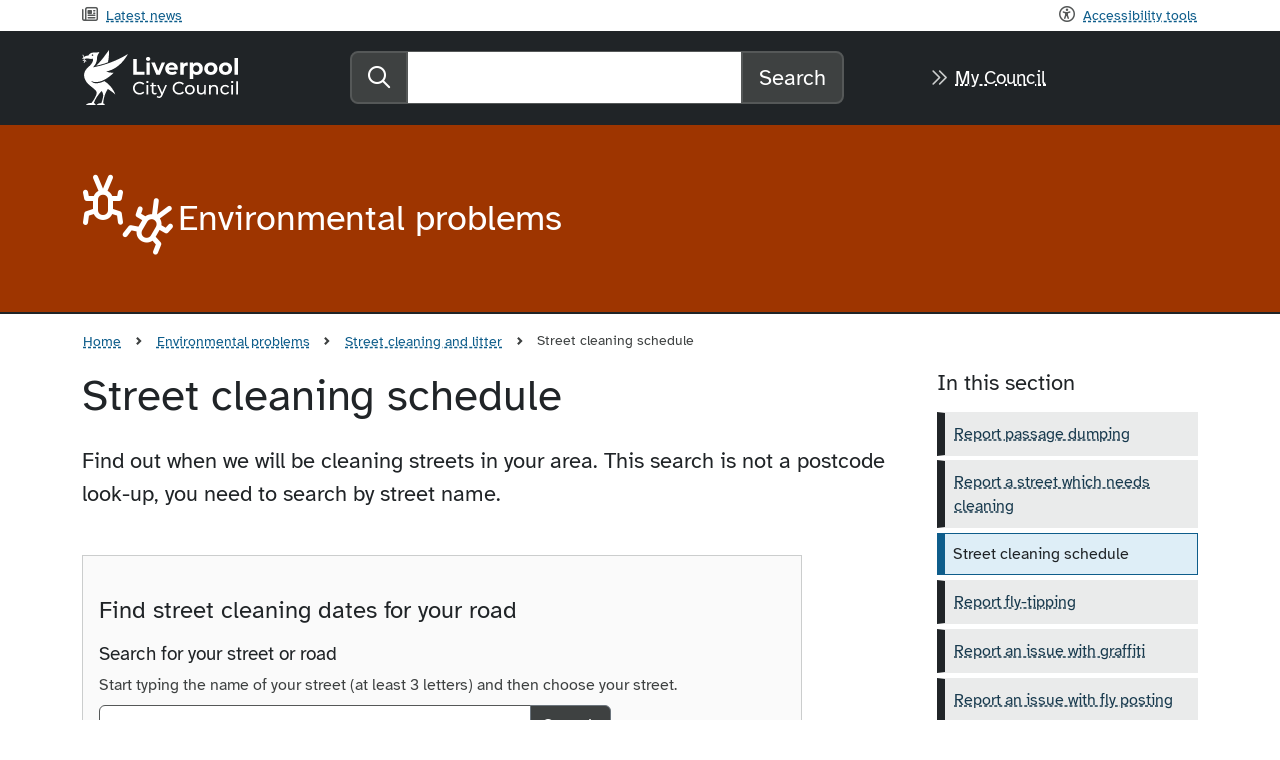

--- FILE ---
content_type: text/html; charset=utf-8
request_url: https://liverpool.gov.uk/environmental-problems/rubbish-and-litter/street-cleaning-schedule/
body_size: 9013
content:

<!DOCTYPE html>
<html lang="en">
<head>
    <meta charset="UTF-8">
    <meta name="viewport" content="width=device-width, initial-scale=1">
    <meta name="apple-mobile-web-app->capable" content="yes">
    <meta name="apple-touch-fullscreen" content="yes">
    <meta name="apple-mobile-web-app-status-bar-style" content="default">
    <link type="text/plain" rel="author" href="https://liverpool.gov.uk/humans.txt" />

        <meta name="ROBOTS" content="INDEX, FOLLOW" />
    <meta name="description" content="Find out when we will be cleaning streets in your area." />


        <title>Street cleaning schedule - Liverpool City Council</title>

    <!--Partial View SocialMediaTags -->
<meta property="og:site_name" content="Liverpool City Council" />
    <meta property="og:url" content="https://liverpool.gov.uk/environmental-problems/rubbish-and-litter/street-cleaning-schedule/" />
    <meta property="og:type" content="website" />
    <meta property="og:description" content="Find out when we will be cleaning streets in your area." />
    <meta property="og:image" content="https://liverpool.gov.uk/media/pxhjufiy/lcc_card1200x675.jpg" />
    <meta name="twitter:url" content="https://liverpool.gov.uk/environmental-problems/rubbish-and-litter/street-cleaning-schedule/" />
    <meta name="twitter:description" content="Find out when we will be cleaning streets in your area." />
    <meta name="twitter:image" content="https://liverpool.gov.uk/media/pxhjufiy/lcc_card1200x675.jpg" />
    <meta name="twitter:card" content="summary_large_image" />
<!--End Partial View SocialMediaTags -->


    <!-- preload default font -->
    <link rel="preload" as="font" type="font/woff2" crossorigin="anonymous" href="/css/fonts/atkinson-hyperlegible-v10-latin-regular.woff2">


        <link href="/sb/css-bundle.v74.css" rel="stylesheet" />
    <!-- preload icons -->
    <link rel="preload" as="font" type="font/woff2" crossorigin="anonymous" href="/css/fonts/fa-regular-400.woff2">
    <link rel="preload" as="font" type="font/woff2" crossorigin="anonymous" href="/css/fonts/fa-solid-900.woff2">
    <link rel="preload" as="font" type="font/woff2" crossorigin="anonymous" href="/css/fonts/custom-icons.woff2">
    <link rel="icon" href="/favicon.ico">


    <script type="text/javascript">
        (function (c, l, a, r, i, t, y) {
            c[a] = c[a] || function () { (c[a].q = c[a].q || []).push(arguments) };
            t = l.createElement(r); t.async = 1; t.src = "https://www.clarity.ms/tag/" + i;
            y = l.getElementsByTagName(r)[0]; y.parentNode.insertBefore(t, y);
        })(window, document, "clarity", "script", "m9dcnzxwzo");
    </script>

    <script>
        window.dataLayer = window.dataLayer || [];
        function gtag() { dataLayer.push(arguments); }
        gtag('consent', 'default', {
            'ad_storage': 'denied',
            'analytics_storage': 'denied',
            'functionality_storage': 'denied',
            'personalization_storage': 'denied',
            'security_storage': 'denied'
        });
    </script>
    <!-- Google Tag Manager -->
    <script>
        (function (w, d, s, l, i) {
            w[l] = w[l] || []; w[l].push({
                'gtm.start':
                    new Date().getTime(), event: 'gtm.js'
            }); var f = d.getElementsByTagName(s)[0],
                j = d.createElement(s), dl = l != 'dataLayer' ? '&l=' + l : ''; j.async = true; j.src =
                    'https://www.googletagmanager.com/gtm.js?id=' + i + dl; f.parentNode.insertBefore(j, f);
        })(window, document, 'script', 'dataLayer', 'GTM-K3PNW6K');</script>
    <!-- End Google Tag Manager -->



</head>

    <body class="">
        <svg id="lcc-logo-liverbird" xmlns="http://www.w3.org/2000/svg" xmlns:xlink="http://www.w3.org/1999/xlink" viewBox="0 0 91.8 109.3" style="width:0;height:0;">
            <defs>

                <linearGradient id="grad1" x1="-7.53" y1="90.26" x2="85.08" y2="-2.35" gradientUnits="userSpaceOnUse">
                    <stop offset="0" stop-color="#4e2681" />
                    <stop offset="1" stop-color="#3df5f5" />
                </linearGradient>

                <linearGradient id="grad2" x1="-7.53" y1="90.26" x2="85.08" y2="-2.35" gradientUnits="userSpaceOnUse">
                    <stop offset="0" stop-color="#4e2681" />
                    <stop offset="1" stop-color="#ff99cf" />
                </linearGradient>

                <linearGradient id="grad3" x1="-7.53" y1="90.26" x2="85.08" y2="-2.35" gradientUnits="userSpaceOnUse">
                    <stop offset="0" stop-color="#202427" />
                    <stop offset="1" stop-color="#cbcdcd" />
                </linearGradient>

                <linearGradient id="grad4" x1="-7.53" y1="90.26" x2="85.08" y2="-2.35" gradientUnits="userSpaceOnUse">
                    <stop offset="0" stop-color="#ffffff" />
                    <stop offset="1" stop-color="#cbcdcd" />
                </linearGradient>
            </defs>
            <path id="logo-lbird" d="m51.82,24.37c-8.31,3.41-19.39,5.95-23.55,6.84,2.22-1.8,10.69-11.17,13.4-14.73C45.9,10.94,53.66.37,53.85,0c.07,1.38.12,3.05.11,4.94-.04,4.65-.67,12.84-2.14,19.44M91.8,7.75c-4.62,8.53-17.42,28.05-39.56,34.1l-3.93,1.08,3.91,1.18c.08.03,3.05.92,7.82.96,1.07.01,2.23-.02,3.47-.12-3.35,3.46-8.19,7.64-13.67,11.17-6.42,4.16-13.72,7.37-20.44,7.61v-.03c-.49.04-5.12.82-11.19-2.4,0,.49,2.07,4.02,7.81,4.67.77.09,1.54.14,2.32.14,5.45.04,11.04-1.71,16.3-4.31,9.35,5.61,15.12,13.27,18.56,19.55,1.5,2.74,2.56,5.21,3.26,7.12-4.36-3.78-7.83-6.4-10.69-8.32-.4-.32-1.78-1.36-4.14-2.67-2.24,3.24-7.94,12.63-9.36,27.59l-.02.86c1.7.45,3.01,1.76,3.35,3.34h-16.08c1.84-3.62,8.92-3.53,9.04-3.57.53-1.27,1.59-4.36,2.97-9.99.51-2.07.76-3.91.81-5.58.13-3.89-2.61-7.71-3.22-8.72,0,0-.16.15-3.39,3.86-3.86,4.44-8.78,11.33-11.86,19.42l-.25.65c1.78.59,3.24,1.97,3.76,3.93l-19.32-.04c2.04-3.21,6.63-3.96,10.81-4.05,0,0,4.48-5.04,8.27-12.92,1.1-2.15,2.15-4.41,2.2-6.83.03-1.89-.71-3.84-2.44-5.52-.04-.04-2.59-2.55-11.26-9.46-10.47-8.37-11.45-17.14-11.44-20.59,0-.5.03-.88.05-1.13.03-.25.05-.35.05-.35v-.08s.02-.08.02-.08c0,0,0-.08.02-.28.15-1.41,1.16-7.65,7.35-13,6.52-5.55,10.37-11.45,10.39-14.23.02-1.71-.61-2.91-.68-3.04,0,0-.36-.61-.46-.71l-.69.34c-3.18,1.43-7.23-1.1-10.69-.41,0,0-1.12.19-3.43.38.1.78.08,1.74-.19,2.85,3.12-.32,2.71,3.47,2.71,3.47-2.05-.51-2.74-1.74-2.97-2.57-.1.3-.22.61-.37.93h-.04c2.02,2.41-1.36,4.19-1.36,4.19-.93-2.55.37-3.9.9-4.32.07-.44.12-.86.15-1.26-1.57,2.21-4.19-.1-4.19-.1,1.93-1.67,3.56-1.12,4.24-.76.01-.93-.07-1.7-.21-2.33-1.31.09-2.9.17-4.78.23.81-1.51,1.96-2.63,3.15-3.47-2.42-3.55-2.09-4.69-2.09-4.69l.88-.03.71-.02s.25,2.06,1.54,4.07c.68-.39,1.34-.7,1.93-.94,3.02-1.22,6.39-1.64,6.86-1.64.04,0,0,0,0,0,0,0,1.6-4.02,6.09-5.27,3.74-1.04,8.12-.57,8.3-.57,3.15.02,5.69-.61,7.48-1.29-.25.52-.51,1-.77,1.46-3.36,5.64-3.78,7.55-3.78,7.55-.57,9.11-1.5,13.59-5.68,18.29l-2.25,2.95s.52.53,3.27-.24c32.21-6.22,57.61-20.44,66.16-26.04m-70.39,3.91c.82-.28,1.27-1.1,1.03-1.94-.2-.71-1.17-1.24-1.99-.96-.82.28-1.27,1.12-.98,1.98.22.66,1.12,1.2,1.95.91m4.59,22.06s.03,0,0,0" />
        </svg>
        <svg id="lcc-logo-text" xmlns="http://www.w3.org/2000/svg" viewBox="0 0 157.15 60.86" style="width:0;height:0;display:none;">
            <defs>
                <style>
                    .logo-l {
                        fill: var(--logo-l);
                    }

                    .logo-cc {
                        fill: var(--logo-cc);
                    }
                </style>
            </defs>
            <g id="logo-lcc">
                <path id="logo-ccouncil" class="logo-cc" d="m0,46.26c0-5.5,4.19-9.5,9.85-9.5,2.87,0,5.36.98,7.06,2.89l-1.73,1.67c-1.43-1.51-3.18-2.2-5.23-2.2-4.19,0-7.3,3.03-7.3,7.14s3.11,7.14,7.3,7.14c2.04,0,3.8-.72,5.23-2.23l1.73,1.67c-1.7,1.91-4.19,2.92-7.09,2.92-5.63,0-9.82-4.01-9.82-9.5m19.88-9.13c0,.93.74,1.65,1.72,1.65s1.73-.74,1.73-1.7c0-.9-.74-1.62-1.73-1.62s-1.72.74-1.72,1.67m.45,18.42h2.55v-14.07h-2.55v14.07Zm14.52-2.66c-.53.42-1.25.66-1.99.66-1.41,0-2.2-.85-2.2-2.36v-7.62h4.04v-2.1h-4.04v-3.08h-2.55v3.08h-2.39v2.1h2.39v7.72c0,2.84,1.62,4.41,4.46,4.41,1.14,0,2.31-.32,3.08-.98l-.8-1.83Zm13.57-11.41l-4.86,11.26-4.91-11.26h-2.65l6.21,14.04-.45.98c-.69,1.62-1.46,2.18-2.68,2.18-.95,0-1.83-.37-2.52-1.04l-1.09,1.91c.88.85,2.26,1.3,3.61,1.3,2.15,0,3.77-.93,5.02-3.9l6.82-15.48h-2.49Zm10.88,4.78c0,5.49,4.2,9.5,9.82,9.5,2.89,0,5.39-1.01,7.09-2.92l-1.73-1.67c-1.43,1.51-3.18,2.23-5.23,2.23-4.2,0-7.3-3.03-7.3-7.14s3.11-7.14,7.3-7.14c2.04,0,3.79.69,5.23,2.2l1.73-1.67c-1.7-1.91-4.2-2.89-7.06-2.89-5.65,0-9.85,4.01-9.85,9.5m18.45,2.26c0,4.19,3.11,7.19,7.33,7.19s7.3-3,7.3-7.19-3.08-7.17-7.3-7.17-7.33,2.97-7.33,7.17m12.05,0c0,3-2.02,4.96-4.72,4.96s-4.75-1.96-4.75-4.96,2.04-4.94,4.75-4.94,4.72,1.94,4.72,4.94m16.67-7.03v7.27c0,3.03-1.7,4.67-4.35,4.67-2.42,0-3.8-1.38-3.8-4.14v-7.8h-2.55v8.1c0,4.14,2.42,6.13,6.05,6.13,1.99,0,3.74-.82,4.78-2.28v2.12h2.42v-14.07h-2.55Zm20.76,5.97c0-4.14-2.42-6.11-5.84-6.11-2.23,0-4.03.82-5.07,2.26v-2.12h-2.44v14.07h2.55v-7.25c0-3.05,1.75-4.67,4.46-4.67,2.41,0,3.79,1.35,3.79,4.11v7.8h2.55v-8.1m3.5,1.06c0,4.19,3.11,7.19,7.43,7.19,2.52,0,4.62-1.06,5.73-3.03l-1.94-1.22c-.9,1.38-2.28,2.02-3.82,2.02-2.76,0-4.83-1.91-4.83-4.96s2.07-4.94,4.83-4.94c1.54,0,2.92.64,3.82,2.02l1.94-1.25c-1.11-1.96-3.21-3-5.73-3-4.33,0-7.43,2.97-7.43,7.17m16.01-11.39c0,.93.74,1.65,1.73,1.65s1.73-.74,1.73-1.7c0-.9-.74-1.62-1.73-1.62s-1.73.74-1.73,1.67m.45,18.42h2.55v-14.07h-2.55v14.07Zm7.41,0h2.55v-19.7h-2.55v19.7Z" /><path id="logo-lpool" class="logo-l" d="m.2,2.91h5.41v18.98h11.73v4.41H.2V2.91Zm19.18,0c0,1.64,1.3,2.91,3.24,2.91s3.24-1.27,3.24-3.01c0-1.6-1.3-2.81-3.24-2.81s-3.24,1.27-3.24,2.91m.64,23.4h5.21V8.32h-5.21v17.98Zm22.89-17.98l-5.15,12.23-4.98-12.23h-5.38l7.55,17.98h5.38l7.59-17.98h-5.01Zm24.17,10.46c.03-.43.1-1,.1-1.4,0-5.78-4.08-9.33-9.36-9.33s-9.59,3.88-9.59,9.26,4.04,9.26,10.26,9.26c3.24,0,5.75-1,7.42-2.91l-2.77-3.01c-1.24,1.17-2.61,1.74-4.51,1.74-2.74,0-4.65-1.37-5.15-3.61h13.6m-13.67-3.04c.37-2.31,2.07-3.74,4.45-3.74s4.04,1.47,4.41,3.74h-8.86m28.41-7.69c-2.78,0-4.91.9-6.18,2.64v-2.37h-4.98v17.98h5.22v-8.49c0-3.44,1.9-5.01,4.78-5.01.4,0,.74.03,1.17.07v-4.81m22.69,9.26c0-5.65-3.91-9.26-8.96-9.26-2.41,0-4.34.77-5.65,2.34v-2.07h-4.98v24.46h5.21v-8.39c1.34,1.47,3.17,2.17,5.41,2.17,5.05,0,8.96-3.61,8.96-9.26m-5.28,0c0,3.11-1.97,4.98-4.58,4.98s-4.58-1.87-4.58-4.98,1.97-4.98,4.58-4.98,4.58,1.87,4.58,4.98m7.42,0c0,5.41,4.18,9.26,9.9,9.26s9.86-3.84,9.86-9.26-4.15-9.26-9.86-9.26-9.9,3.84-9.9,9.26m14.47,0c0,3.11-1.97,4.98-4.58,4.98s-4.61-1.87-4.61-4.98,2.01-4.98,4.61-4.98,4.58,1.87,4.58,4.98m7.42,0c0,5.41,4.18,9.26,9.9,9.26s9.86-3.84,9.86-9.26-4.15-9.26-9.86-9.26-9.9,3.84-9.9,9.26m14.47,0c0,3.11-1.97,4.98-4.58,4.98s-4.61-1.87-4.61-4.98,2.01-4.98,4.61-4.98,4.58,1.87,4.58,4.98m8.76,8.99h5.21V1.5h-5.21v24.8Z" />
            </g>
        </svg>

        <nav class="container" aria-label="Accessibility menu">
            <a class="skip-link" href='#main'>Skip to content</a>
            <ul class="a11y-nav">
                <li class="me-auto icn-newspaper">
                    <a href="/#news-media">
                        Latest news
                    </a>
                </li>

                <li class="icn-universal-access reciteme">
                    <a href="#" aria-label="Recite me toolbar">
                        Accessibility tools
                    </a>
                </li>
            </ul>
        </nav>
        
        <header id="header" class="masthead">
            <div class="container">
                <div class="row d-flex align-items-center">
                    <div class="col-12 col-md-4 lcc-logo-land-sm">
                        <a href="/">
                            <svg viewBox="0 0 91.8 109.3" role="img" aria-label="Liver Bird" class="lcc-bird svg-white"><use xlink:href="#logo-lbird"></use></svg>
                            <svg viewBox="0 0 157.15 60.86" role="img" aria-label="Liverpool City Council" class="lcc-text svg-white"><use xlink:href="#logo-lcc"></use></svg>
                            <span class="sr-only">Liverpool City Council home</span>
                        </a>
                    </div>
                    <nav class="col-12 col-md-2 order-md-3 sign-up" aria-label="Account links">
                        <p class="cta"><a href="/my-council-account/">My Council</a></p>
                    </nav>
                    <div class="col-12 col-md-6 main-search">
                        <form action="/search" role="search " method="get">
                            <div class="input-group input-group-lg">
                                <label class="input-group-text" for="main-search">
                                    <span class="fa-regular fa-search" aria-hidden="true"></span>
                                    <span class="visually-hidden">Search the website</span>
                                </label>
                                <input id="main-search" type="search" class="form-control" autocomplete="off" name="q" aria-label="Search">
                                <button class="btn btn-greypale" type="submit">Search</button>
                            </div>
                        </form>
                    </div>

                </div>
            </div>
        </header>

            
    <section class="brandbar-orange">
        <div class="container">
                <a class="brandicon" href="/environmental-problems/" aria-label="Aria label required">
                    <span class="fa-light fa-bugs" aria-hidden="true"></span>
                </a>
                <h1>Environmental problems</h1>

        </div>
    </section>


        <!-- ============= ALERTS ============= -->
        

        


        



            <nav class="lcc-breadcrumb" aria-label="breadcrumb">
    <ol class="breadcrumb">
        <li class="breadcrumb-item"><a href="/">Home</a></li>
                <li class="breadcrumb-item">
                    <a href="/environmental-problems/">Environmental problems</a>
                </li>
                <li class="breadcrumb-item">
                    <a href="/environmental-problems/rubbish-and-litter/">Street cleaning and litter</a>
                </li>
                <li class="breadcrumb-item active" aria-current="page">Street cleaning schedule</li>
    </ol>
</nav>

        <main id="main">


    <div class="row">
        <article class="col-md-8 col-lg-9">
            <h1>Street cleaning schedule</h1>
            <p class="lead">Find out when we will be cleaning streets in your area. This search is not a postcode look-up, you need to search by street name.</p>
<p>&nbsp;</p>
<form autocomplete="off">
	<div class="findform">
	<fieldset>
		<legend><h2>Find street cleaning dates for your road</h2></legend>
		<div class="form-group">
			<label for="streetSearch" class="form-label">Search for your street or road</label>
			<p class="form-text">Start typing the name of your street (at least 3 letters) and then choose your street.</p>
			<div class="input-group w-75">
			<input autocomplete="off" type="text" name="streetSearch" id="streetSearch" class="form-control valid" />
					<button type="button" id="btnSearch" class="btn btn-secondary">Search</button>
			</div>
		</div>
	</fieldset>

	<div id="streetList"></div>
	<div id="streetCleaningMessage"></div>
	<div class="table-responsive" id="nextCleaningDates"></div>
	<div id="clearStreetButton" style="display:none"><input type="button" id="btnClearStreet" value="Check another street" class="btn btn-primary" /></div>
	</div>
</form>
While every effort is made to keep to this schedule, there may be times when issues such as bad weather, roadworks or problems with our vehicles prevent us coming out on the day.
<p>&nbsp;</p>
<p>If you think a street needs cleaning, please let us know. <a data-id="24066" href="/environmental-problems/rubbish-and-litter/street-cleaning/" title="Street cleaning">Report a street which needs cleaning now</a>.</p>
            
    <div class="umb-grid">
                <div class="grid-section">
        <div >
                <div class="container">
            <div class="row clearfix">
                    <div class="col-md-12 column">
                        <div >
                        </div>
                    </div>
            </div>
                </div>
        </div>
                </div>
    </div>



            

            
        </article>
        <aside class="col-md-4 col-lg-3">
                

    <nav aria-labelledby="asidenav1">
        <h2 id="asidenav1">In this section</h2>
        <ul>
                    <li><a href="/environmental-problems/rubbish-and-litter/passage-dumping/">Report passage dumping</a></li>
                    <li><a href="/environmental-problems/rubbish-and-litter/street-cleaning/">Report a street which needs cleaning</a></li>
                    <li aria-current="page">Street cleaning schedule</li>
                    <li><a href="/environmental-problems/rubbish-and-litter/flytipping/">Report fly-tipping</a></li>
                    <li><a href="/environmental-problems/rubbish-and-litter/graffiti/">Report an issue with graffiti</a></li>
                    <li><a href="/environmental-problems/rubbish-and-litter/fly-posting/">Report an issue with fly posting</a></li>
        </ul>
    </nav>

                

                

        </aside>
    </div> 
    
  
            

            <!-- Footer ============================================= -->
            
        </main>
        <!--
          END: main
          #############
        -->

        



        <footer class="main-footer">
            <div class="footer-utility">
                <div class="footer-bird">
                    <svg viewBox="0 0 91.8 109.3" role="img" aria-label="Liver Bird" class="lcc-bird">
                        <use xlink:href="#logo-lbird"></use>
                    </svg>
                </div>
                <div class="container">
                    <div class="row">
                        
<nav class="col-6 col-lg-2" aria-label="Home">
    <ul class="icn">
        <li><a href="/">Residents</a></li>
        <li><a href="/business/">Business</a></li>
        <li><a href="/council/">Council</a></li>
    </ul>
</nav>

<nav class="col-6 col-lg-2" aria-label="Using this site">
    <ul class="icn">
        <li><a href="/privacy-notice/">Privacy</a></li>
        <li><a href="/accessibility/">Accessibility</a></li>
        <li><a href="/contact-us/">Contact us</a></li>
    </ul>
</nav>
                        <nav class="col-12 col-lg-8" aria-label="Logo links">
                            <ul class="logolist">
                                <li class="livex"><a href="https://liverpoolexpress.co.uk/" target="_blank" title="Opens in new window"><span>Liverpool</span>&ZeroWidthSpace;Express</a></li>
                                <li><a href="/alexa/" aria-label="Ask your Alexa device for information about council services"><img alt="Just ask Alexa" src="/gfx/askalexa-bw.svg" style="height:46px"></a></li>
                            </ul>
                            <ul class="icn social-list" aria-label="Follow us on social media">
                                <li class="icn-bluesky"><a href="https://lpoolcouncil.bsky.social" target="_blank" title="Opens in new window">Bluesky</a></li>
                                <li class="icn-threads"><a href="https://www.threads.com/@lpoolcitycouncil" target="_blank" title="Opens in new window">Threads</a></li>
                                <li class="icn-facebook-f"><a href="https://www.facebook.com/lpoolcouncil/" target="_blank" title="Opens in new window">Facebook</a></li>

                                <li class="icn-instagram"><a href="https://www.instagram.com/lpoolcitycouncil/" target="_blank" title="Opens in new window">Instagram</a></li>
                                <li class="icn-tiktok"><a href="https://www.tiktok.com/@lpoolcouncil" target="_blank" title="Opens in new window">TikTok</a></li>
                                <li class="icn-linkedin"><a href="https://www.linkedin.com/company/liverpool-city-council/" target="_blank" title="Opens in new window">LinkedIn</a></li>
                                <li class="icn-whatsapp"><a href="https://www.whatsapp.com/channel/0029VaRiODzEquiJiVpsVb35" target="_blank" title="Opens in new window">WhatsApp</a></li>
                                <li class="icn-x-twitter"><a href="https://twitter.com/lpoolcouncil" target="_blank" title="Opens in new window">X</a></li>
                            </ul>
                        </nav>
                    </div><!-- /row -->
                </div><!-- /container -->
            </div> <!-- /footer-utility -->
        </footer>
    </body>


    <script src="/Scripts/lib/jquery/jquery.min.js"></script>
    <script src="/Scripts/lib/bootstrap/js/bootstrap.min.js"></script>
    <script src="/Scripts/recite.js"></script>

    <script type="text/javascript">
        var CivicUkCookieControlApiKey = "ee489b2badffee3fce7daa3b055c8d8a5acc72a1";
    </script>
    <script src="https://cc.cdn.civiccomputing.com/9/cookieControl-9.2.min.js"></script>


    <script type="text/javascript">
        var serviceUrl = "//api.reciteme.com/asset/js?key=";
        var serviceKey = "77dd561d157576d74005a3a5ca404e16b1f30dd1";
        var options = {};  // Options can be added as needed
        var autoLoad = false;
        var enableFragment = "#reciteEnable";
        var loaded = [], frag = !1; window.location.hash === enableFragment && (frag = !0); function loadScript(c, b) { var a = document.createElement("script"); a.type = "text/javascript"; a.readyState ? a.onreadystatechange = function () { if ("loaded" == a.readyState || "complete" == a.readyState) a.onreadystatechange = null, void 0 != b && b() } : void 0 != b && (a.onload = function () { b() }); a.src = c; document.getElementsByTagName("head")[0].appendChild(a) } function _rc(c) { c += "="; for (var b = document.cookie.split(";"), a = 0; a < b.length; a++) { for (var d = b[a]; " " == d.charAt(0);)d = d.substring(1, d.length); if (0 == d.indexOf(c)) return d.substring(c.length, d.length) } return null } function loadService(c) { for (var b = serviceUrl + serviceKey, a = 0; a < loaded.length; a++)if (loaded[a] == b) return; loaded.push(b); loadScript(serviceUrl + serviceKey, function () { "function" === typeof _reciteLoaded && _reciteLoaded(); "function" == typeof c && c(); Recite.load(options); Recite.Event.subscribe("Recite:load", function () { Recite.enable() }) }) } "true" == _rc("Recite.Persist") && loadService(); (autoLoad && "false" != _rc("Recite.Persist") || frag) && loadService();

    </script>

        <script src="/sb/core-js-bundle.v74.js" type="text/javascript"></script>
    <script src="/sb/StreetCleaningLookup.v74.js"></script>
    

</html>


--- FILE ---
content_type: image/svg+xml
request_url: https://liverpool.gov.uk/gfx/askalexa-bw.svg
body_size: 5014
content:
<svg xmlns="http://www.w3.org/2000/svg" viewBox="0 0 153.84 71.56"><defs><style>.cls-1{fill:#fff;}.cls-2{fill:#2b2522;}</style></defs><g id="black_on_white" data-name="black on white"><path class="cls-1" d="M136.49,1.49H17.35A15.86,15.86,0,0,0,1.49,17.35V54.61A15.46,15.46,0,0,0,17,70.07H136.49a15.87,15.87,0,0,0,15.87-15.86V17.35A15.87,15.87,0,0,0,136.49,1.49"/><path d="M136.49,71.56H17A17,17,0,0,1,0,54.61V17.35A17.37,17.37,0,0,1,17.35,0H136.49a17.37,17.37,0,0,1,17.35,17.35V54.21A17.37,17.37,0,0,1,136.49,71.56ZM17.35,2A15.39,15.39,0,0,0,2,17.35V54.61a15,15,0,0,0,15,15H136.49a15.39,15.39,0,0,0,15.37-15.36V17.35A15.39,15.39,0,0,0,136.49,2Z"/><path class="cls-2" d="M84.68,53.52,84.55,52a9.15,9.15,0,0,1-5.81,2.23A4.84,4.84,0,0,1,75.2,53a4.56,4.56,0,0,1-1.31-3.41,4.61,4.61,0,0,1,1.62-3.72,6.62,6.62,0,0,1,4.39-1.35,15.85,15.85,0,0,1,4.62.74V42.54a3.66,3.66,0,0,0-.94-2.83,4.54,4.54,0,0,0-3.1-.86,16.31,16.31,0,0,0-5,.85.42.42,0,0,1-.56-.4v-.65a.42.42,0,0,1,.25-.39,13.43,13.43,0,0,1,2.53-.76,14.48,14.48,0,0,1,3-.33A6.29,6.29,0,0,1,85,38.37,4.55,4.55,0,0,1,86.36,42V53.48a.42.42,0,0,1-.42.43H85.1a.42.42,0,0,1-.42-.39M79,52.58a7.8,7.8,0,0,0,2.64-.5,14.63,14.63,0,0,0,2.88-1.4v-4a16,16,0,0,0-4.2-.58c-3,0-4.52,1.16-4.52,3.49a3,3,0,0,0,.8,2.26,3.38,3.38,0,0,0,2.4.77"/><path class="cls-2" d="M95.08,53.45a.43.43,0,0,1-.32.41,6.76,6.76,0,0,1-1.33.14,2.66,2.66,0,0,1-2-.76,2.93,2.93,0,0,1-.72-2.11V30.42a.42.42,0,0,1,.42-.42h1a.42.42,0,0,1,.42.42V51.1a1.48,1.48,0,0,0,.27,1,1.38,1.38,0,0,0,1,.29c.23,0,.51,0,.83,0a.43.43,0,0,1,.46.42Z"/><path class="cls-2" d="M123.87,53.73l-4.88-7-4.79,7a.42.42,0,0,1-.35.19h-1a.42.42,0,0,1-.34-.67l5.56-7.8-5-7.11a.42.42,0,0,1,.34-.67h1.13a.41.41,0,0,1,.35.18L119.15,44l4.33-6.18a.41.41,0,0,1,.35-.18h1a.42.42,0,0,1,.34.67l-5,7,5.57,7.93a.42.42,0,0,1-.34.67h-1.17a.43.43,0,0,1-.34-.18"/><path class="cls-2" d="M138.14,53.52,138,52a9.15,9.15,0,0,1-5.81,2.23A4.84,4.84,0,0,1,128.66,53a4.56,4.56,0,0,1-1.31-3.41A4.61,4.61,0,0,1,129,45.86a6.64,6.64,0,0,1,4.39-1.35,15.85,15.85,0,0,1,4.62.74V42.54a3.66,3.66,0,0,0-.94-2.83,4.52,4.52,0,0,0-3.1-.86,16.31,16.31,0,0,0-5,.85.42.42,0,0,1-.56-.4v-.65a.41.41,0,0,1,.26-.39,13.1,13.1,0,0,1,2.52-.76,14.48,14.48,0,0,1,3-.33,6.29,6.29,0,0,1,4.22,1.2A4.51,4.51,0,0,1,139.82,42V53.48a.42.42,0,0,1-.42.43h-.84a.42.42,0,0,1-.42-.39m-5.68-.94a7.86,7.86,0,0,0,2.65-.5,14.84,14.84,0,0,0,2.87-1.4v-4a16,16,0,0,0-4.2-.58q-4.51,0-4.52,3.49a3,3,0,0,0,.81,2.26,3.35,3.35,0,0,0,2.39.77"/><path class="cls-2" d="M99.76,51.1a6.11,6.11,0,0,1-1.41-4,24.68,24.68,0,0,0,4.89.73c3.18,0,6.66-1,6.66-5.34,0-3.68-2.49-5.35-6.07-5.35a6.87,6.87,0,0,0-5.48,2.25,9.33,9.33,0,0,0-1.95,6.31c0,2.87.64,5,1.94,6.48s3.22,2.18,5.78,2.18a11.17,11.17,0,0,0,5.12-1.11.64.64,0,0,0,.34-.56v-.51a.42.42,0,0,0-.57-.39,13.14,13.14,0,0,1-4.76.89,5.76,5.76,0,0,1-4.49-1.61m3.91-12.28c2.41,0,4.46.91,4.46,3.7,0,2.95-2.56,3.7-5,3.7a34.14,34.14,0,0,1-4.8-.49c0-.13,0-.25,0-.38.22-4.25,2-6.53,5.4-6.53"/><path class="cls-2" d="M74.41,23.94a4.83,4.83,0,0,0,1.35.21,1.31,1.31,0,0,0,1-.35,1.77,1.77,0,0,0,.3-1.16V16.83h1.47v5.79a3,3,0,0,1-.66,2.08,2.55,2.55,0,0,1-2,.71,4.35,4.35,0,0,1-1.53-.31Z"/><path class="cls-2" d="M86.67,16.83h1.47v5.3a3.21,3.21,0,0,1-.87,2.42,4.1,4.1,0,0,1-5,0,3.21,3.21,0,0,1-.87-2.42v-5.3h1.47v5.4a2,2,0,0,0,.49,1.44,2.24,2.24,0,0,0,2.82,0,2,2,0,0,0,.49-1.44Z"/><path class="cls-2" d="M92.62,21.35a3.49,3.49,0,0,1-1.45-.93,2,2,0,0,1-.46-1.34,2.21,2.21,0,0,1,.8-1.79,3.24,3.24,0,0,1,2.13-.65,6.36,6.36,0,0,1,2.26.43v1.17a7.18,7.18,0,0,0-2.11-.36c-1.05,0-1.58.36-1.58,1.07a.89.89,0,0,0,.29.68,2.87,2.87,0,0,0,1,.53l1,.38a3.47,3.47,0,0,1,1.45.9,2.09,2.09,0,0,1,.44,1.36,2.32,2.32,0,0,1-.85,1.91,3.67,3.67,0,0,1-2.36.7,7,7,0,0,1-1.28-.13,4.61,4.61,0,0,1-1.12-.36V23.75a7.77,7.77,0,0,0,1.22.3,6.17,6.17,0,0,0,1.15.11,2.24,2.24,0,0,0,1.29-.31,1,1,0,0,0,.46-.88.92.92,0,0,0-.28-.68,2.74,2.74,0,0,0-1-.53Z"/><polygon class="cls-2" points="100.78 25.2 100.78 18.04 98.15 18.04 98.15 16.83 104.87 16.83 104.87 18.04 102.25 18.04 102.25 25.2 100.78 25.2"/><path class="cls-2" d="M116.43,25.2l-.7-2.1h-3.35l-.67,2.1h-1.48l3.06-8.37h1.6l3,8.37ZM112.73,22h2.66l-1.34-3.86Z"/><path class="cls-2" d="M121.54,21.35a3.54,3.54,0,0,1-1.46-.93,2,2,0,0,1-.45-1.34,2.2,2.2,0,0,1,.79-1.79,3.28,3.28,0,0,1,2.13-.65,6.32,6.32,0,0,1,2.26.43v1.17a7.12,7.12,0,0,0-2.1-.36c-1.06,0-1.58.36-1.58,1.07a.88.88,0,0,0,.28.68,2.93,2.93,0,0,0,1,.53l1,.38a3.43,3.43,0,0,1,1.44.9,2,2,0,0,1,.45,1.36,2.3,2.3,0,0,1-.86,1.91,3.64,3.64,0,0,1-2.35.7,6.86,6.86,0,0,1-1.28-.13,4.84,4.84,0,0,1-1.13-.36V23.75a8.05,8.05,0,0,0,1.22.3,6.25,6.25,0,0,0,1.15.11,2.25,2.25,0,0,0,1.3-.31,1,1,0,0,0,.45-.88.91.91,0,0,0-.27-.68,2.8,2.8,0,0,0-1-.53Z"/><polygon class="cls-2" points="127.89 25.2 127.89 16.83 129.37 16.83 129.37 20.51 132.64 16.83 134.33 16.83 130.76 20.77 134.7 25.2 132.87 25.2 129.37 21.21 129.37 25.2 127.89 25.2"/><path d="M36.41,8.51A26.83,26.83,0,1,0,63,35.34,26.73,26.73,0,0,0,36.41,8.51M32.24,61.84V56.52a4.71,4.71,0,0,0-2.88-4.33A18.25,18.25,0,1,1,54.52,35.34c0,11.85-9.08,23-22.28,26.5"/></g></svg>

--- FILE ---
content_type: text/javascript
request_url: https://liverpool.gov.uk/Scripts/recite.js
body_size: 273
content:
jQuery(".reciteme").click(function (event) {
    event.preventDefault();
    //GATrackEvent('accessibility', 'click', 'read me aloud');
    loadService();
    return false;
});
